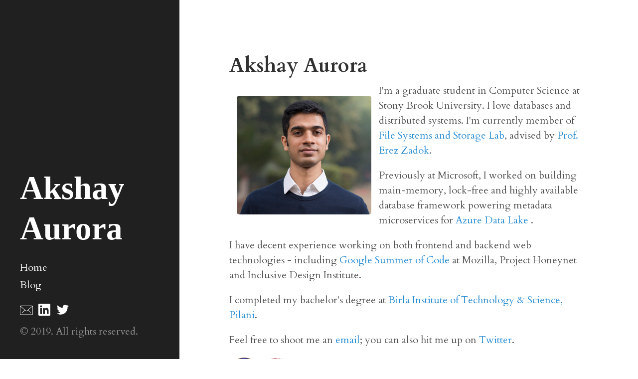

--- FILE ---
content_type: text/html; charset=utf-8
request_url: https://iakshay.net/
body_size: 2567
content:
<!DOCTYPE html>
<html lang="en-us">

  <head>
  <link href="http://gmpg.org/xfn/11" rel="profile">
  <meta http-equiv="X-UA-Compatible" content="IE=edge">
  <meta http-equiv="content-type" content="text/html; charset=utf-8">

  <!-- Enable responsiveness on mobile devices-->
  <meta name="viewport" content="width=device-width, initial-scale=1.0, maximum-scale=1">

  <title>
      Home &middot; Akshay Aurora
  </title>

  <!-- CSS -->
  <link rel="stylesheet" href="/public/css/poole.css">
  <link rel="stylesheet" href="/public/css/syntax.css">
  <link rel="stylesheet" href="/public/css/hyde.css">
  <link href="https://fonts.googleapis.com/css?family=Cardo:400,700|Prata" rel="stylesheet">

  <!-- Icons -->
  <link rel="apple-touch-icon-precomposed" sizes="144x144" href="/public/apple-touch-icon-144-precomposed.png">
  <link rel="shortcut icon" href="/public/favicon.ico">

  <!-- RSS -->
  <link rel="alternate" type="application/rss+xml" title="RSS" href="/public/atom.xml">
</head>


  <body>

    <div class="sidebar">
  <div class="container sidebar-sticky">
    <div class="sidebar-about">
      <h1>
        <a href="">
          Akshay Aurora
        </a>
      </h1>
      <p class="lead"></p>
    </div>

    <nav class="sidebar-nav">
      <a class="sidebar-nav-item" href="">Home</a>

      

      
      
        
          
        
      
        
          
        
      
        
      
        
          
            <a class="sidebar-nav-item" href="/blog/">Blog</a>
          
        
      
        
          
        
      
        
      
        
      

    </nav>
    <style>
      .svg-icon {
  width: 1em;
  height: 1em;
}

.svg-icon path,
.svg-icon polygon,
.svg-icon rect {
  fill: #4691f6;
}

.svg-icon circle {
  stroke: #4691f6;
  stroke-width: 1;
}
</style>
<div class="university-images">
      <a href="mailto:me[at]iakshay[dot]net"><svg version="1.1" id="Capa_1" style="width:32px;height:32px;" xmlns="http://www.w3.org/2000/svg" xmlns:xlink="http://www.w3.org/1999/xlink" x="0px" y="0px"
   viewBox="0 0 38 38" s xml:space="preserve">
<g><g><path style="fill:white;" d="M25.109,21.51c-0.123,0-0.246-0.045-0.342-0.136l-5.754-5.398c-0.201-0.188-0.211-0.505-0.022-0.706
      c0.189-0.203,0.504-0.212,0.707-0.022l5.754,5.398c0.201,0.188,0.211,0.505,0.022,0.706C25.375,21.457,25.243,21.51,25.109,21.51z
      "/><path style="fill:white;" d="M5.902,21.51c-0.133,0-0.266-0.053-0.365-0.158c-0.189-0.201-0.179-0.518,0.022-0.706l5.756-5.398
      c0.202-0.188,0.519-0.18,0.707,0.022c0.189,0.201,0.179,0.518-0.022,0.706l-5.756,5.398C6.148,21.465,6.025,21.51,5.902,21.51z"/>
  </g><path style="fill:white;" d="M28.512,26.529H2.5c-1.378,0-2.5-1.121-2.5-2.5V6.982c0-1.379,1.122-2.5,2.5-2.5h26.012c1.378,0,2.5,1.121,2.5,2.5v17.047
    C31.012,25.408,29.89,26.529,28.512,26.529z M2.5,5.482c-0.827,0-1.5,0.673-1.5,1.5v17.047c0,0.827,0.673,1.5,1.5,1.5h26.012
    c0.827,0,1.5-0.673,1.5-1.5V6.982c0-0.827-0.673-1.5-1.5-1.5H2.5z"/><path style="fill:white;" d="M15.506,18.018c-0.665,0-1.33-0.221-1.836-0.662L0.83,6.155C0.622,5.974,0.6,5.658,0.781,5.449
    c0.183-0.208,0.498-0.227,0.706-0.048l12.84,11.2c0.639,0.557,1.719,0.557,2.357,0L29.508,5.419
    c0.207-0.181,0.522-0.161,0.706,0.048c0.181,0.209,0.16,0.524-0.048,0.706L17.342,17.355
    C16.835,17.797,16.171,18.018,15.506,18.018z"/></g></svg></a>
      <a href="https://linkedin.com/in/akshayaurora"><svg style="width:32px;height:32px;" role="img" viewBox="0 0 32 32" xmlns="http://www.w3.org/2000/svg"><path style="fill:white;" d="M20.447 20.452h-3.554v-5.569c0-1.328-.027-3.037-1.852-3.037-1.853 0-2.136 1.445-2.136 2.939v5.667H9.351V9h3.414v1.561h.046c.477-.9 1.637-1.85 3.37-1.85 3.601 0 4.267 2.37 4.267 5.455v6.286zM5.337 7.433c-1.144 0-2.063-.926-2.063-2.065 0-1.138.92-2.063 2.063-2.063 1.14 0 2.064.925 2.064 2.063 0 1.139-.925 2.065-2.064 2.065zm1.782 13.019H3.555V9h3.564v11.452zM22.225 0H1.771C.792 0 0 .774 0 1.729v20.542C0 23.227.792 24 1.771 24h20.451C23.2 24 24 23.227 24 22.271V1.729C24 .774 23.2 0 22.222 0h.003z"/></svg></a>
      <a href="https://twitter.com/akshayaurora"><svg style="width:32px;height:32px;" role="img" viewBox="0 0 32 32" xmlns="http://www.w3.org/2000/svg"><path style="fill:white" d="M23.954 4.569c-.885.389-1.83.654-2.825.775 1.014-.611 1.794-1.574 2.163-2.723-.951.555-2.005.959-3.127 1.184-.896-.959-2.173-1.559-3.591-1.559-2.717 0-4.92 2.203-4.92 4.917 0 .39.045.765.127 1.124C7.691 8.094 4.066 6.13 1.64 3.161c-.427.722-.666 1.561-.666 2.475 0 1.71.87 3.213 2.188 4.096-.807-.026-1.566-.248-2.228-.616v.061c0 2.385 1.693 4.374 3.946 4.827-.413.111-.849.171-1.296.171-.314 0-.615-.03-.916-.086.631 1.953 2.445 3.377 4.604 3.417-1.68 1.319-3.809 2.105-6.102 2.105-.39 0-.779-.023-1.17-.067 2.189 1.394 4.768 2.209 7.557 2.209 9.054 0 13.999-7.496 13.999-13.986 0-.209 0-.42-.015-.63.961-.689 1.8-1.56 2.46-2.548l-.047-.02z"/></svg></a>
  </div>
    <p>&copy; 2019. All rights reserved.</p>
  </div>
</div>


    <div class="content container">
      <h1>Akshay Aurora</h1>

<img src="public/images/profile.jpg" style="float:left; margin:25px 15px; width:270px; "/>
<p>I'm a graduate student in Computer Science at Stony Brook University. I love databases and distributed systems. I'm currently member of <a href="http://www.fsl.cs.sunysb.edu/">File Systems and Storage Lab</a>, advised by <a href="http://www.fsl.cs.sunysb.edu/~ezk/">Prof. Erez Zadok</a>. </p>

<p>Previously at Microsoft, I worked on building main-memory, lock-free and highly available database framework powering metadata microservices for <a href="https://azure.microsoft.com/en-us/services/storage/data-lake-storage/">Azure Data Lake </a>.</p>

<p>I have decent experience working on both frontend and backend web technologies - including <a href="https://summerofcode.withgoogle.com/">Google Summer of Code</a> at Mozilla, Project Honeynet and Inclusive Design Institute. 

<p>I completed my bachelor's degree at <a href="http://www.bits-pilani.ac.in/">Birla Institute of Technology & Science, Pilani</a>.</p>

<p>Feel free to shoot me an <a href="mailto:me[at]iakshay.net">email</a>; you can also hit me up on <a href="http://twitter.com/akshayaurora">Twitter</a>.</p>

<div class="university-images">
<a href="https://www.cs.stonybrook.edu"><img src="public/images/bits-pilani.png" style="display:inline-block; width:60px; "/></a>
<a href="https://bits-pilani.ac.in"><img src="public/images/stony-brook.png" style="display:inline-block; height:60px ; "/></a>
</div>


    </div>

  </body>
</html>